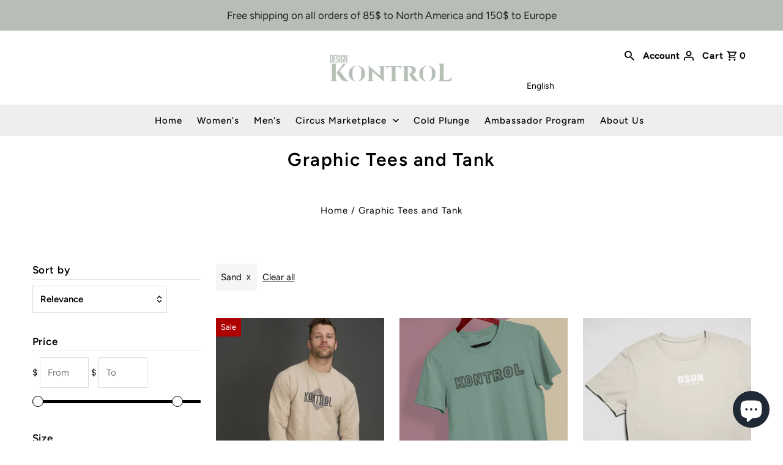

--- FILE ---
content_type: text/css; charset=utf-8
request_url: https://dov7r31oq5dkj.cloudfront.net/b48996b1-2453-465e-b0ba-f02c810e45fe/widget-style-customisations.css?v=810ab418-446d-4af0-a793-4d816eefba51
body_size: 214
content:
.okeReviews.okeReviews--theme .okeReviews-badge--rating{background-color:#000}.okeReviews.okeReviews--theme .okeReviews-badge--recommended{background-color:#b6beb7}.okeReviews.okeReviews--theme .okeReviews-review-recommendation--yes::before{color:#b6beb7}.okeReviews.okeReviews--theme .okeReviews-review-reviewer-profile-status--verified{color:#b6beb7}

--- FILE ---
content_type: text/css
request_url: https://cdn.shopify.com/extensions/019afc05-c714-74f9-9b94-280e2fd23f00/parcelpanel-shopify-app-21/assets/style.css
body_size: 1312
content:
.stylesPlanningLink{--tw-bg-opacity: 1;background-color:rgba(243,244,246,var(--tw-bg-opacity));padding:10px;margin-top:var(--p-space-1)}.Polaris-Badge--statusCritical{height:26px!important}#recomsale_popup_family,#recomsale_popup_family h1,#recomsale_popup_family h2,#recomsale_popup_family h3,#recomsale_popup_family h4,#recomsale_popup_family h5,#recomsale_popup_family h6,#recomsale_popup_family p,#recomsale_popup_family div,#recomsale_popup_family span{font-family:SF Pro Text,SF Pro Display,SF Pro Icons,Work Sans,sans-serif!important}.recomsale-popup p{font-size:14px}#friendRewardsInput{font-size:14px;padding:14px!important;line-height:1.66}#friendRewardsInputMobile{padding:1px 0 0 15px!important}@media screen and (max-width: 765px){#friendRewardsInput{padding:1px 0 0 15px!important}}._appButton_6i6qv_2{cursor:pointer;padding:7px 15px;border-radius:6px;display:flex;align-items:center;justify-content:center;border:0;min-height:45px;margin:-1px;width:120px;text-decoration:none}._appButton_6i6qv_2:hover{background:linear-gradient(0deg,#ffffff1a,#ffffff1a),var(--bg-color)!important}@media screen and (max-width: 765px){._appButton_6i6qv_2{padding:7px 15px}}._enable_6i6qv_24{padding:7px 15px;background:linear-gradient(0deg,#ffffff1a,#ffffff1a),var(--bg-color)!important;cursor:unset}._text_6i6qv_30{margin:0;white-space:nowrap;line-height:20px}._svgRotate_6i6qv_36{animation:_turn_6i6qv_1 .6s linear infinite}@keyframes _turn_6i6qv_1{0%{transform:rotate(0)}25%{transform:rotate(90deg)}50%{transform:rotate(180deg)}75%{transform:rotate(270deg)}to{transform:rotate(360deg)}}._poweredContainer_1hi2b_2{color:#fff;padding:1px 11px;font-size:14px;background:#0000001a;font-weight:600;border-radius:14px;text-decoration:none;margin-bottom:8px}#_textInputField_kot05_1 ._errorInputField_kot05_2{background-color:#fff4f4}#_textInputField_kot05_1 ._inputField_kot05_5{display:flex;align-items:center;box-shadow:0 0 0 1px #0000001a;border-radius:7px;width:100%}#_textInputField_kot05_1 ._inputField_kot05_5 input{flex:1 1;background:none;border-radius:7px;width:100%;padding:10px;margin:0;border:none;box-shadow:none;font-size:14px}#_textInputField_kot05_1 ._inputField_kot05_5 input:focus{outline:none!important}#_textInputField_kot05_1 ._inputField_kot05_5 input::-webkit-input-placeholder{color:#6d717580}#_textInputField_kot05_1 ._inputField_kot05_5 input:-moz-placeholder{color:#6d717580}#_textInputField_kot05_1 ._inputField_kot05_5 input::-moz-placeholder{color:#6d717580}#_textInputField_kot05_1 ._inputField_kot05_5 input:-ms-input-placeholder{color:#6d717580}@media (max-width: 765px){#_textInputField_kot05_1 ._inputField_kot05_5 input{font-size:12px}}#_textInputField_kot05_1 ._error_kot05_2{margin:5px 0 0;display:flex;color:#d72c0d;font-size:12px;line-height:16px}#_textInputField_kot05_1 ._error_kot05_2 svg{fill:#d72c0d;margin-right:2px;height:16px;width:16px}@keyframes _mobile-outIn_biqdd_1{0%{margin-top:20px;opacity:0}to{margin-top:0;opacity:1}}@keyframes _mobile-outIn-mobile_biqdd_1{0%{bottom:-500px}to{bottom:0}}._zIndexInside_biqdd_20{z-index:499}._zIndexOut_biqdd_24{z-index:2147483647}._outIn_biqdd_28{top:50%;left:50%;transform:translate(-50%) translateY(-50%);width:600px;animation:.2s ease-out _mobile-outIn_biqdd_1 forwards}._outIn_biqdd_28 ._outInContent_biqdd_35{box-shadow:0 0 3px #0000001a,0 4px 20px #0000001a;border-radius:14px;padding:65px 48px 36px}._outIn_biqdd_28 ._outInContent_biqdd_35 ._closeButton_biqdd_40{display:flex;justify-content:right;position:absolute;right:18px;top:18px}._outIn_biqdd_28 ._outInContent_biqdd_35 ._title_biqdd_47{line-height:42px;font-size:42px;font-weight:700;margin:0 0 30px;word-break:break-word;letter-spacing:-2px}._outIn_biqdd_28 ._outInContent_biqdd_35 ._desc_biqdd_55{font-size:20px;text-align:center;margin-bottom:32px;word-break:break-word}._outIn_biqdd_28 ._outInContent_biqdd_35 ._button_biqdd_61{margin-top:20px;font-size:20px}._outIn_biqdd_28 ._outInContent_biqdd_35 ._buttonIn_biqdd_65{padding:10px;font-size:20px}._outIn_biqdd_28 ._outInContent_biqdd_35 ._textCopy_biqdd_69{display:flex;cursor:pointer;margin:6px 9px}._outIn_biqdd_28 ._containerLogo_biqdd_74{position:absolute;bottom:-45px;left:50%;transform:translate(-50%) translateY(-50%);width:100%;text-align:center}._outIn_biqdd_28 ._containerLogo_biqdd_74 ._poweredContainer_biqdd_82{width:100%;color:#fff;padding:1px 11px;font-size:14px;background:#0000001a;font-weight:600;border-radius:14px;text-decoration:none}._mobileOutIn_biqdd_93{width:100%;top:initial;left:initial;bottom:0;transform:unset;animation:.2s ease-out _mobile-outIn-mobile_biqdd_1 forwards}._mobileOutIn_biqdd_93 ._outInContentMobile_biqdd_101{padding:46px 27px 20px;border-radius:0}._mobileOutIn_biqdd_93 ._outInContentMobile_biqdd_101 ._closeButton_biqdd_40{right:16px;top:16px}._mobileOutIn_biqdd_93 ._outInContentMobile_biqdd_101 ._title_biqdd_47{line-height:28px;font-size:28px;margin-bottom:20px}._mobileOutIn_biqdd_93 ._outInContentMobile_biqdd_101 ._desc_biqdd_55{font-size:14px;line-height:20.5px;margin-bottom:20px}._mobileOutIn_biqdd_93 ._outInContentMobile_biqdd_101 ._button_biqdd_61{margin-top:15px;margin-bottom:15px;font-size:14px}._mobileOutIn_biqdd_93 ._outInContentMobile_biqdd_101 ._button_biqdd_61 ._buttonIn_biqdd_65{padding:5px}._mobileOutIn_biqdd_93 ._containerLogoMobile_biqdd_127{top:-21px;bottom:initial}@media screen and (max-width: 765px){._outIn_biqdd_28{width:100%;top:initial;left:initial;bottom:0;transform:unset;animation:.2s ease-out _mobile-outIn-mobile_biqdd_1 forwards}._outIn_biqdd_28 ._outInContent_biqdd_35{padding:46px 27px 20px;border-radius:0}._outIn_biqdd_28 ._outInContent_biqdd_35 ._title_biqdd_47{line-height:28px;font-size:28px;margin-bottom:20px}._outIn_biqdd_28 ._outInContent_biqdd_35 ._desc_biqdd_55{font-size:14px;line-height:20.5px;margin-bottom:20px}._outIn_biqdd_28 ._outInContent_biqdd_35 ._closeButton_biqdd_40{right:16px;top:16px}._outIn_biqdd_28 ._outInContent_biqdd_35 ._button_biqdd_61{margin-top:15px;margin-bottom:15px;font-size:14px}._outIn_biqdd_28 ._outInContent_biqdd_35 ._button_biqdd_61 ._buttonIn_biqdd_65{padding:5px}._outIn_biqdd_28 ._containerLogo_biqdd_74{top:-21px;bottom:initial}}#linkCopyButton p{font-size:12px}._zIndexInside_1wah6_2{z-index:499}._zIndexOut_1wah6_6{z-index:2147483647}._outAdvocate_1wah6_10{max-width:390px;word-break:break-word;overflow:hidden;position:fixed;padding:13px}._advocate_1wah6_18{width:100%;padding:30px 22px;box-shadow:0 1px 13px 4px #0000001a;border-radius:14px}._advocateMobile_1wah6_25{padding:25px 20px;border-radius:0;box-shadow:0 0 3px #0000001a,0 4px 20px #0000001a}._adv_title_1wah6_31{font-size:20px;font-weight:700;text-align:center;margin:0 0 20px;padding:0;word-break:break-word}._adv_desc_1wah6_40{padding:0;margin:0 0 20px}@keyframes _advocatePopup_1wah6_79{0%{opacity:0;margin-top:-22px;margin-bottom:-20px}to{opacity:1;margin-top:0;margin-bottom:0}}@keyframes _popups_1wah6_1{0%{height:auto;opacity:1}99%{height:auto;margin-top:-20px;margin-bottom:-20px}to{height:0;opacity:0;z-index:-10;margin-top:-20px;margin-bottom:-20px}}._popupActive_1wah6_75{animation:.3s ease-out _popups_1wah6_1 forwards}._advocatePopupActive_1wah6_79{animation:.3s ease-out _advocatePopup_1wah6_79 forwards}._footUnder_1wah6_83{display:flex;padding:30px 40px 0;font-size:12px;justify-content:space-between}._footUnder_1wah6_83>a{cursor:pointer;display:flex;align-items:center;flex-direction:column;text-decoration:none}._footUnder_1wah6_83>a>p{font-size:12px;margin:5px 0 0}._poweredContainer_1wah6_101{color:#fff;padding:1px 11px;font-size:14px;background:#0000001a;font-weight:600;border-radius:14px;text-decoration:none;margin-bottom:8px}._closeButton_1wah6_112{display:none;justify-content:right;margin-right:-6px;margin-top:10px}._closeButtonMobile_1wah6_119{display:flex}@media screen and (max-width: 765px){._outAdvocate_1wah6_10{box-shadow:0 0 3px #0000001a,0 4px 20px #0000001a}._advocate_1wah6_18{padding:25px 20px;border-radius:0;box-shadow:0 0 3px #0000001a,0 4px 20px #0000001a}._closeButton_1wah6_112{display:flex}}._zIndexInside_1l96a_2{z-index:499}._zIndexOut_1l96a_6{z-index:2147483647}._widget_1l96a_10{min-width:60px;cursor:pointer;color:#fff;padding:20px;border-radius:30px;overflow:hidden;position:fixed;white-space:nowrap;margin-bottom:0;transition-property:margin-bottom;transition-duration:.3s}._widget_1l96a_10:hover{margin-bottom:2px}@keyframes _shutDown_1l96a_1{0%{opacity:0}to{opacity:1}}@keyframes _shutDownWidth_1l96a_1{0%{width:150px}5%{width:100px}to{width:50px}}@keyframes _shutDownWidthAc_1l96a_1{0%{width:50px}75%{width:100px}to{width:auto}}._closeButton_1l96a_58{height:20px;line-height:20px;opacity:0;animation:.3s ease-in-out _shutDown_1l96a_1 forwards}._closeContent_1l96a_65{animation:.3s ease-in-out _shutDownWidth_1l96a_1 forwards}._closeContentAC_1l96a_69{animation:.2s linear _shutDownWidthAc_1l96a_1 forwards}@keyframes _mobileShutDown_1l96a_1{0%{opacity:0;margin-bottom:0}to{opacity:1;margin-bottom:4rem}}@keyframes _mobileShutDownLeave_1l96a_1{0%{opacity:1;margin-bottom:4rem}to{opacity:0;margin-bottom:0;z-index:-10}}._mobileWidget_1l96a_94{cursor:pointer;position:fixed;padding:15px 0;width:47px;line-height:47px;white-space:nowrap;writing-mode:vertical-rl;color:#fff;margin-bottom:0;opacity:0;display:none;justify-content:center;align-items:center}._mobileHeide_1l96a_110{display:none}._mobileWidgetAc_1l96a_114{display:flex}._pcWidgetLeave_1l96a_118{animation:.3s ease-in-out _mobileShutDown_1l96a_1 forwards}._mobileWidgetLeave_1l96a_122{animation:.3s ease-in-out _mobileShutDownLeave_1l96a_1 forwards}@media screen and (max-width: 765px){._widget_1l96a_10{display:none}._mobileWidget_1l96a_94{display:flex}}
